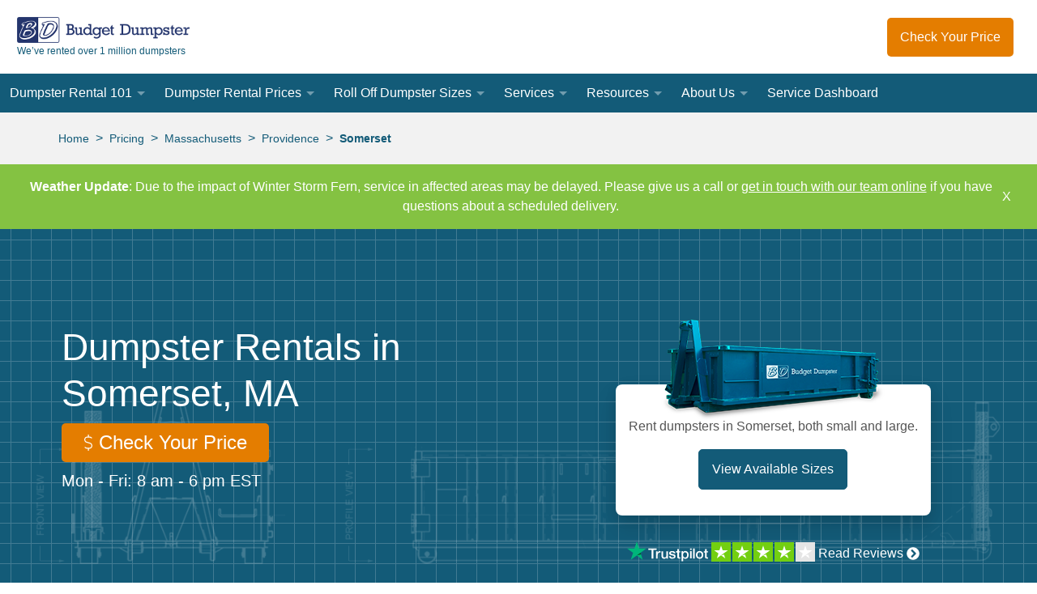

--- FILE ---
content_type: application/javascript
request_url: https://www.budgetdumpster.com/webpack-runtime-5087e2544cb40f4d0953.js
body_size: 2722
content:
!function(e){function d(d){for(var c,a,n=d[0],o=d[1],i=d[2],b=0,l=[];b<n.length;b++)a=n[b],r[a]&&l.push(r[a][0]),r[a]=0;for(c in o)Object.prototype.hasOwnProperty.call(o,c)&&(e[c]=o[c]);for(s&&s(d);l.length;)l.shift()();return f.push.apply(f,i||[]),t()}function t(){for(var e,d=0;d<f.length;d++){for(var t=f[d],c=!0,a=1;a<t.length;a++){var o=t[a];0!==r[o]&&(c=!1)}c&&(f.splice(d--,1),e=n(n.s=t[0]))}return e}var c={},a={41:0},r={41:0},f=[];function n(d){if(c[d])return c[d].exports;var t=c[d]={i:d,l:!1,exports:{}};return e[d].call(t.exports,t,t.exports,n),t.l=!0,t.exports}n.e=function(e){var d=[];a[e]?d.push(a[e]):0!==a[e]&&{0:1}[e]&&d.push(a[e]=new Promise((function(d,t){for(var c=({0:"styles",5:"ab-test-0",6:"accordion-content-2",7:"address-autocomplete-4",8:"alternate-schedule-a-pickup-multi-6",9:"blog-search-form-8",10:"blog-search-results-10",11:"calculator-12",12:"carousel-factory-14",13:"copy-to-clipboard-16",14:"credit-card-input-masking-18",15:"ecom-modules-20",16:"field-dependency-22",17:"field-prefill-24",18:"fieldset-restrictions-26",19:"fieldset-suboptions-28",20:"fieldset-thank-you-pages-30",21:"form-append-data-32",22:"form-builder-functions-34",23:"form-feedback-review-request-36",24:"form-recaptcha-38",25:"form-stepper-40",26:"iframe-module-42",27:"lightbox-modal-44",28:"load-script-46",29:"material-date-picker-48",30:"material-date-range-picker-50",31:"navigation-52",32:"payment-confirmation-54",33:"phone-input-masking-56",34:"ppc-phone-swap-58",35:"required-checkboxes-60",36:"search-factory-62",37:"sticky-navigation-64",38:"todo-66",39:"trustpilot-reviews-68",40:"video-70",44:"component---src-pages-client-js",45:"component---src-templates-blog-page-js",46:"component---src-templates-city-js",47:"component---src-templates-landing-page-js",48:"component---src-templates-page-js",50:"pages-manifest"}[e]||e)+"."+{0:"55eb4a4d586599352172",1:"d41d8cd98f00b204e980",2:"d41d8cd98f00b204e980",3:"d41d8cd98f00b204e980",4:"d41d8cd98f00b204e980",5:"d41d8cd98f00b204e980",6:"d41d8cd98f00b204e980",7:"d41d8cd98f00b204e980",8:"d41d8cd98f00b204e980",9:"d41d8cd98f00b204e980",10:"d41d8cd98f00b204e980",11:"d41d8cd98f00b204e980",12:"d41d8cd98f00b204e980",13:"d41d8cd98f00b204e980",14:"d41d8cd98f00b204e980",15:"d41d8cd98f00b204e980",16:"d41d8cd98f00b204e980",17:"d41d8cd98f00b204e980",18:"d41d8cd98f00b204e980",19:"d41d8cd98f00b204e980",20:"d41d8cd98f00b204e980",21:"d41d8cd98f00b204e980",22:"d41d8cd98f00b204e980",23:"d41d8cd98f00b204e980",24:"d41d8cd98f00b204e980",25:"d41d8cd98f00b204e980",26:"d41d8cd98f00b204e980",27:"d41d8cd98f00b204e980",28:"d41d8cd98f00b204e980",29:"d41d8cd98f00b204e980",30:"d41d8cd98f00b204e980",31:"d41d8cd98f00b204e980",32:"d41d8cd98f00b204e980",33:"d41d8cd98f00b204e980",34:"d41d8cd98f00b204e980",35:"d41d8cd98f00b204e980",36:"d41d8cd98f00b204e980",37:"d41d8cd98f00b204e980",38:"d41d8cd98f00b204e980",39:"d41d8cd98f00b204e980",40:"d41d8cd98f00b204e980",42:"d41d8cd98f00b204e980",44:"d41d8cd98f00b204e980",45:"d41d8cd98f00b204e980",46:"d41d8cd98f00b204e980",47:"d41d8cd98f00b204e980",48:"d41d8cd98f00b204e980",50:"d41d8cd98f00b204e980",51:"d41d8cd98f00b204e980",52:"d41d8cd98f00b204e980"}[e]+".css",r=n.p+c,f=document.getElementsByTagName("link"),o=0;o<f.length;o++){var i=(s=f[o]).getAttribute("data-href")||s.getAttribute("href");if("stylesheet"===s.rel&&(i===c||i===r))return d()}var b=document.getElementsByTagName("style");for(o=0;o<b.length;o++){var s;if((i=(s=b[o]).getAttribute("data-href"))===c||i===r)return d()}var l=document.createElement("link");l.rel="stylesheet",l.type="text/css",l.onload=d,l.onerror=function(d){var c=d&&d.target&&d.target.src||r,f=new Error("Loading CSS chunk "+e+" failed.\n("+c+")");f.request=c,delete a[e],l.parentNode.removeChild(l),t(f)},l.href=r,document.getElementsByTagName("head")[0].appendChild(l)})).then((function(){a[e]=0})));var t=r[e];if(0!==t)if(t)d.push(t[2]);else{var c=new Promise((function(d,c){t=r[e]=[d,c]}));d.push(t[2]=c);var f,o=document.createElement("script");o.charset="utf-8",o.timeout=120,n.nc&&o.setAttribute("nonce",n.nc),o.src=function(e){return n.p+""+({0:"styles",5:"ab-test-0",6:"accordion-content-2",7:"address-autocomplete-4",8:"alternate-schedule-a-pickup-multi-6",9:"blog-search-form-8",10:"blog-search-results-10",11:"calculator-12",12:"carousel-factory-14",13:"copy-to-clipboard-16",14:"credit-card-input-masking-18",15:"ecom-modules-20",16:"field-dependency-22",17:"field-prefill-24",18:"fieldset-restrictions-26",19:"fieldset-suboptions-28",20:"fieldset-thank-you-pages-30",21:"form-append-data-32",22:"form-builder-functions-34",23:"form-feedback-review-request-36",24:"form-recaptcha-38",25:"form-stepper-40",26:"iframe-module-42",27:"lightbox-modal-44",28:"load-script-46",29:"material-date-picker-48",30:"material-date-range-picker-50",31:"navigation-52",32:"payment-confirmation-54",33:"phone-input-masking-56",34:"ppc-phone-swap-58",35:"required-checkboxes-60",36:"search-factory-62",37:"sticky-navigation-64",38:"todo-66",39:"trustpilot-reviews-68",40:"video-70",44:"component---src-pages-client-js",45:"component---src-templates-blog-page-js",46:"component---src-templates-city-js",47:"component---src-templates-landing-page-js",48:"component---src-templates-page-js",50:"pages-manifest"}[e]||e)+"-"+{0:"878adf4bd68785ff598b",1:"4385ab6bdfdca438bbdf",2:"8c8b9429376957482c81",3:"7bfcad202f07f5eaf85c",4:"4be55499d991fe797f90",5:"ebde7f14d23ed408930a",6:"a253d0ca4c9df96ebbe9",7:"c60c16e06342bb01e402",8:"bb7863507f1a056c0b58",9:"c96c19b4580481dc6b1b",10:"3e18c0c955f7f8e088c6",11:"834ee826b30eb1896d06",12:"b66e6e99c0f490bdab74",13:"c510c609e2d11559f85a",14:"67fbdbe148c3dbf688de",15:"b9201315014bedb87af2",16:"6c8c1d49888a5d7bc228",17:"c3d26c9be742df983a8d",18:"83150da5636796816461",19:"a9d06152f8fd487cbd81",20:"43464b057b624fb2c601",21:"cd2b5413eeb57e58c09a",22:"37b654c46f011acd1581",23:"da61d29d04444ae4d994",24:"d24867d66bb05d62e9d0",25:"ce51a7b311fdb81969a9",26:"a2fb92dfaf078b1bfec2",27:"3f7d8bf9284ba8437853",28:"37a3fe69acd9f4cef7c2",29:"f440e69d9f3c6498bcd9",30:"3ff1a5580a2496902368",31:"77060b12f80c16966ab1",32:"25d291185597ab3a3da2",33:"9a9addf207182596fee9",34:"cc4bd48f8afd89255b53",35:"2ae41424aee7e15570c0",36:"d36e710dc206a04cd900",37:"c266e5a0cf24f48de2a1",38:"4cc8d2e21d091dd07e83",39:"6af4b822d7fc55803823",40:"f47cfce22f1637fd9e93",42:"2ec405e4ac765d5dfb25",44:"df09dac1fa8210e19f78",45:"ca9cb78c171b6c41f074",46:"bdaf9d90f16ed27ea41b",47:"7ade91ba1440997ab1a1",48:"561e6f359d49d82e163f",50:"c3f2fee15193e8511ee9",51:"6d5379bd5dafa6d39b12",52:"a0942693cedd7bd22e40"}[e]+".js"}(e),f=function(d){o.onerror=o.onload=null,clearTimeout(i);var t=r[e];if(0!==t){if(t){var c=d&&("load"===d.type?"missing":d.type),a=d&&d.target&&d.target.src,f=new Error("Loading chunk "+e+" failed.\n("+c+": "+a+")");f.type=c,f.request=a,t[1](f)}r[e]=void 0}};var i=setTimeout((function(){f({type:"timeout",target:o})}),12e4);o.onerror=o.onload=f,document.head.appendChild(o)}return Promise.all(d)},n.m=e,n.c=c,n.d=function(e,d,t){n.o(e,d)||Object.defineProperty(e,d,{enumerable:!0,get:t})},n.r=function(e){"undefined"!=typeof Symbol&&Symbol.toStringTag&&Object.defineProperty(e,Symbol.toStringTag,{value:"Module"}),Object.defineProperty(e,"__esModule",{value:!0})},n.t=function(e,d){if(1&d&&(e=n(e)),8&d)return e;if(4&d&&"object"==typeof e&&e&&e.__esModule)return e;var t=Object.create(null);if(n.r(t),Object.defineProperty(t,"default",{enumerable:!0,value:e}),2&d&&"string"!=typeof e)for(var c in e)n.d(t,c,function(d){return e[d]}.bind(null,c));return t},n.n=function(e){var d=e&&e.__esModule?function(){return e.default}:function(){return e};return n.d(d,"a",d),d},n.o=function(e,d){return Object.prototype.hasOwnProperty.call(e,d)},n.p="/",n.oe=function(e){throw console.error(e),e};var o=window.webpackJsonp=window.webpackJsonp||[],i=o.push.bind(o);o.push=d,o=o.slice();for(var b=0;b<o.length;b++)d(o[b]);var s=i;t()}([]);
//# sourceMappingURL=webpack-runtime-5087e2544cb40f4d0953.js.map